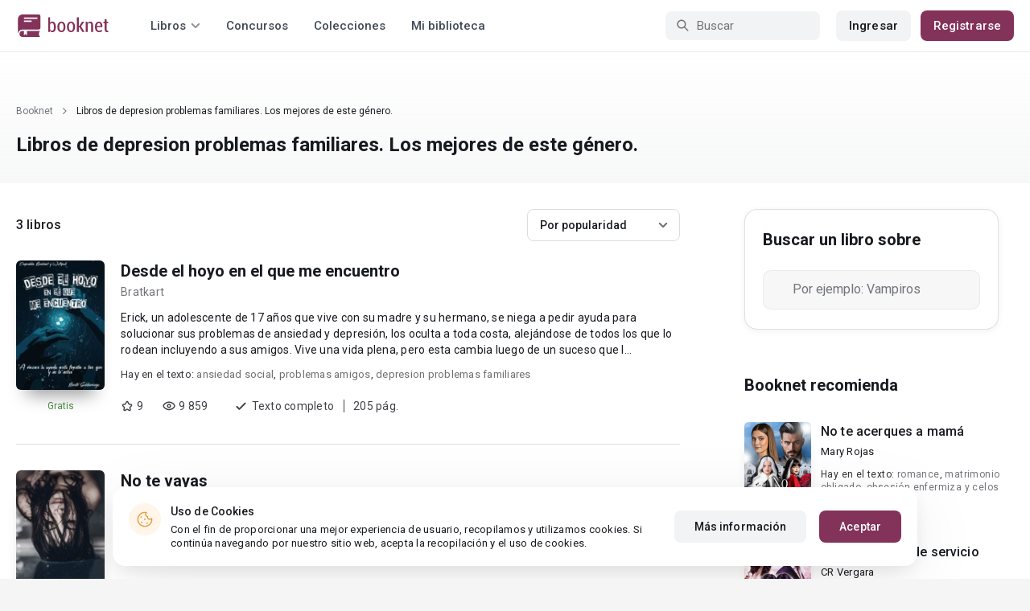

--- FILE ---
content_type: text/html; charset=UTF-8
request_url: https://booknet.com/es/tag/depresion%20problemas%20familiares-t16786013
body_size: 8322
content:
<!DOCTYPE html>
<html lang="es-LA" class="">
<head>
    <meta charset="UTF-8"/>
    <meta name="viewport" content="width=970">
    <meta name="MobileOptimized" content="970"/>

                <meta name="description" content="Los mejores libros de  depresion problemas familiares. Miles de libros para leer gratis online en el sitio web Booknet. Los mejores de este género." />
    
    
    <meta name="csrf-param" content="_csrf">
    <meta name="csrf-token" content="5CHhixeCFgtWok0qW5AfrQD0w2BjIhu8g1TczEbuDtCiQ4zfJ9hZOSaaBUFo9luALZy3Vk5zUuW0HZu7NoV96Q==">
    <link rel="dns-prefetch" href="https://fonts.gstatic.com/">
<link rel="dns-prefetch" href="https://fonts.googleapis.com/">
<link rel="dns-prefetch" href="https://www.googleadservices.com/">
<link rel="dns-prefetch" href="https://www.googleadservices.com/">
<link rel="dns-prefetch" href="https://www.googletagmanager.com/">
<link rel="dns-prefetch" href="https://googleads.g.doubleclick.net/">
<link rel="dns-prefetch" href="https://pagead2.googlesyndication.com/">
<link rel="dns-prefetch" href="https://cdn.jsdelivr.net/">
<link rel="dns-prefetch" href="https://connect.facebook.net/">
    <link rel="dns-prefetch" href="https://st.booknet.com/">
    <link rel="preconnect" href="https://st.booknet.com/" crossorigin>
<link rel="preconnect" href="https://fonts.gstatic.com/" crossorigin>
    <title>Libros de depresion problemas familiares para leer online - Autopublicación Booknet</title>
    <!--[if IE]><script src="https://st.booknet.com/common/js/jquery-1.11.3.min.js"></script><![endif]-->
    <meta property="og:title" content="Libros de depresion problemas familiares para leer online - Autopublicación Booknet">
<meta property="og:description" content="Los mejores libros de  depresion problemas familiares. Miles de libros para leer gratis online en el sitio web Booknet. Los mejores de este género.">
<meta name="Accept-Language" content="es-la">
<link type="image/png" href="https://booknet.com/favicon.ico" rel="icon">
<link href="https://booknet.com/es/tag/depresion%20problemas%20familiares-t16786013" rel="canonical">
<link href="https://st.booknet.com/assets/2d38b9b8/css/bootstrap.min.css?v=1550073398" rel="stylesheet">
<link href="https://st.booknet.com/common/css/font-awesome.min.css?v=1.1" rel="stylesheet">
<link href="https://st.booknet.com/common/css/litnet-icon-font.css?v=1.1" rel="stylesheet">
<link href="https://st.booknet.com/common/css/grids.css?v=1.1" rel="stylesheet">
<link href="https://st.booknet.com/common/css/social-likes_classic.css?v=1.1" rel="stylesheet">
<link href="https://st.booknet.com/common/css/flags16.css?v=1.1" rel="stylesheet">
<link href="https://st.booknet.com/common/css/showLoading.css?v=1.1" rel="stylesheet">
<link href="https://st.booknet.com/common/css/jquery.jgrowl.min.css?v=1.1" rel="stylesheet">
<link href="https://st.booknet.com/dist/main.css?v=1750782744" rel="stylesheet">
<script src="https://st.booknet.com/assets/12b6ea3c/jquery.min.js?v=1463765143"></script>
<script src="https://st.booknet.com/assets/6b28fcfb/yii.js?v=1556023766"></script>
<script src="https://st.booknet.com/assets/2d38b9b8/js/bootstrap.min.js?v=1550073398"></script>
<script src="https://st.booknet.com/common/mobile_v2/dist/js/vendor/svg4everybody.min.js?v=1.1"></script>
<script src="https://st.booknet.com/common/js/jquery.cookie.min.js?v=1.1"></script>
<script src="https://st.booknet.com/common/js/social-likes.min.js?v=1.1"></script>
<script src="https://st.booknet.com/common/js/common.js?v=1706260654"></script>
<script src="https://st.booknet.com/common/js/lozad.js?v=1.1"></script>
<script src="https://st.booknet.com/common/js/jquery.showLoading.js?v=1.1"></script>
<script src="https://st.booknet.com/common/js/jquery.jgrowl.min.js?v=1.1"></script>
<script src="https://st.booknet.com/dist/main.js?v=1747057010"></script>    <!--<link rel="apple-touch-icon" sizes="57x57" href="/icons/apple-icon-57x57.png">-->
<!--<link rel="apple-touch-icon" sizes="60x60" href="/icons/apple-icon-60x60.png">-->
<!--<link rel="apple-touch-icon" sizes="72x72" href="/icons/apple-icon-72x72.png">-->
<!--<link rel="apple-touch-icon" sizes="76x76" href="/icons/apple-icon-76x76.png">-->
<!--<link rel="apple-touch-icon" sizes="114x114" href="/icons/apple-icon-114x114.png">-->
<!--<link rel="apple-touch-icon" sizes="120x120" href="/icons/apple-icon-120x120.png">-->
<!--<link rel="apple-touch-icon" sizes="144x144" href="/icons/apple-icon-144x144.png">-->
<!--<link rel="apple-touch-icon" sizes="152x152" href="/icons/apple-icon-152x152.png">-->
<link rel="apple-touch-icon" sizes="180x180" href="/icons/apple-icon-180x180.png">
<link rel="icon" type="image/png" sizes="192x192" href="/icons/android-icon-192x192.png">
<link rel="icon" type="image/png" sizes="32x32" href="/icons/favicon-32x32.png">
<link rel="icon" type="image/png" sizes="96x96" href="/icons/favicon-96x96.png">
<link rel="icon" type="image/png" sizes="16x16" href="/icons/favicon-16x16.png">

<link rel="manifest" href="/manifest.json">
<meta name="msapplication-TileColor" content="#ffffff">
<meta name="msapplication-TileImage" content="/maskable_icon.png">
<meta name="theme-color" content="#ffffff">

<script>
    if ("serviceWorker" in navigator) {
        window.addEventListener("load", function () {
            navigator.serviceWorker
                .register("/service-worker.js")
                .then(function (registration) {
                    console.log("ServiceWorker registered");
                })
                .catch(function (err) {
                    console.log("ServiceWorker not registered", err);
                })
        })
    }
</script>

<script src="https://cdn.onesignal.com/sdks/OneSignalSDK.js" async=""></script>

    <meta id="ga-isLoggedIn" value="0"><meta id="ga-lang" value="es">
<script>(function(w,d,s,l,i){w[l]=w[l]||[];w[l].push({'gtm.start':
        new Date().getTime(),event:'gtm.js'});var f=d.getElementsByTagName(s)[0],
        j=d.createElement(s),dl=l!='dataLayer'?'&l='+l:'';j.async=true;j.src=
        'https://www.googletagmanager.com/gtm.js?id='+i+dl;f.parentNode.insertBefore(j,f);
    })(window,document,'script','dataLayer','GTM-W52F723');</script>
<!-- End Google Tag Manager -->

<script>
    window.dataLayer = window.dataLayer || [];

            dataLayer.push({'event': 'lang_es'});
    
    let isMobile = '';
</script>

<meta name="facebook-domain-verification" content="wjtdllnn4zc0aw55n6bx64eb7ez3zk" />


<script>
    window.lang = 'es';
</script>

<script>
    window.addEventListener('appinstalled', function(evt) {
        dataLayer.push({
            'event': 'autoEvent',
            'eventCategory': 'pwa',
            'eventAction': 'Installed',
            'eventLabel': 'Installed'
        });
    });

    if (window.matchMedia('(display-mode: standalone)').matches) {
        dataLayer.push({'is_pwa': 1});
    }
</script>

</head>
<body class="wide-lg bn_body-white">



<!-- Google Tag Manager (noscript) -->
<noscript>
    <iframe src="https://www.googletagmanager.com/ns.html?id=GTM-W52F723" height="0" width="0" style="display:none;visibility:hidden"></iframe>
</noscript>
<!-- End Google Tag Manager (noscript) -->
<div class="bn_header">
        <div class="bn_header__container">
        <div class="container">
            <div class="bn_header__wrapper">
                <div class="bn_header__navigation">
                    
<div class="bn_header__logo">
    <a class="bn_header__logo-link" href="/es">
                    <svg><use href="/common/img/ln_svg-sprite.svg#booknet-logo"></use></svg>
            </a>
</div>
                    
<div class="bn_header__menu">
    <div class="bn_header__menu-item bn_header__menu-dropdown-selector">
        <span>Libros</span>
        <svg>
            <use href="/common/mobile_v2/dist/img/svg/svg-sprite.svg?v=3.4#header-arrow"/>
        </svg>
    </div>
    <a class="bn_header__menu-item" href="/es/contests">
        Concursos    </a>
    <a class="bn_header__menu-item" href="/es/collections">
        Colecciones    </a>
            <a class="bn_header__menu-item" href="/es/site/library">
            Mi biblioteca        </a>
    </div>                </div>
                <div class="bn_header__controls">
                    
<form id="search-form" class="bn_header__search" action="/es/search" method="GET">
<div class="bn_header__search-icon">
    <svg>
        <use href="/common/mobile_v2/dist/img/svg/svg-sprite.svg?v=3.4#magnifier"/>
    </svg>
</div>

<input type="text" class="bn_header__search-input" name="q" autocomplete="off" placeholder="Buscar">
</form>                                            
<div class="bn_header__auth">
    <div class="bn_header__auth-login bn_btn bn_btn-gray" onclick="showLoginPopup();">
        Ingresar    </div>
    <div class="bn_header__auth-register bn_btn" onclick="showRegisterPopup();">
        Registrarse    </div>
</div>                                    </div>
            </div>
        </div>
    </div>
    
<div class="bn_header__menu-dropdown">
    <div class="container">
        <div class="bn_header__menu-dropdown-wrapper">
            <div class="bn_header__menu-dropdown-column">
                <div class="bn_header__menu-dropdown-column-title">
                    Géneros                </div>
                <div class="bn_header__menu-dropdown-column-grid">
                    <div class="bn_header__menu-dropdown-item">
                        <a href="/es/top/all">Todos los géneros</a>
                    </div>
                                            <div class="bn_header__menu-dropdown-item">
                            <a href="/es/top/fantasia">
                                Fantasía                            </a>
                        </div>
                                            <div class="bn_header__menu-dropdown-item">
                            <a href="/es/top/novela-romantica">
                                Novela romántica                            </a>
                        </div>
                                            <div class="bn_header__menu-dropdown-item">
                            <a href="/es/top/ciencia-ficcion">
                                Ciencia ficción                            </a>
                        </div>
                                            <div class="bn_header__menu-dropdown-item">
                            <a href="/es/top/mistica">
                                Mística                            </a>
                        </div>
                                            <div class="bn_header__menu-dropdown-item">
                            <a href="/es/top/chick-lit">
                                Chick lit                            </a>
                        </div>
                                            <div class="bn_header__menu-dropdown-item">
                            <a href="/es/top/fanfic">
                                Fanfic                            </a>
                        </div>
                                            <div class="bn_header__menu-dropdown-item">
                            <a href="/es/top/misterio">
                                Misterio                            </a>
                        </div>
                                            <div class="bn_header__menu-dropdown-item">
                            <a href="/es/top/joven-adulto">
                                Joven Adulto                            </a>
                        </div>
                                            <div class="bn_header__menu-dropdown-item">
                            <a href="/es/top/suspense">
                                Suspenso                            </a>
                        </div>
                                            <div class="bn_header__menu-dropdown-item">
                            <a href="/es/top/paranormal">
                                Paranormal                            </a>
                        </div>
                                            <div class="bn_header__menu-dropdown-item">
                            <a href="/es/top/relatos-cortos">
                                Relatos cortos                            </a>
                        </div>
                                            <div class="bn_header__menu-dropdown-item">
                            <a href="/es/top/personajes-sobrenaturales">
                                Personajes sobrenaturales                            </a>
                        </div>
                                            <div class="bn_header__menu-dropdown-item">
                            <a href="/es/top/novela-negra">
                                Novela negra                            </a>
                        </div>
                                            <div class="bn_header__menu-dropdown-item">
                            <a href="/es/top/otros">
                                Otros                            </a>
                        </div>
                                    </div>
            </div>
            <div class="bn_header__menu-dropdown-column">
                <div class="bn_header__menu-dropdown-column-title">
                    Seleccionar                </div>
                <div class="bn_header__menu-dropdown-column-row">
                    <div class="bn_header__menu-dropdown-item">
                        <a href="/es/top/all">Por popularidad</a>
                    </div>
                    <div class="bn_header__menu-dropdown-item">
                        <a href="/es/top/latest">Por actualizaciones </a>
                    </div>
                    <div class="bn_header__menu-dropdown-item">
                        <a href="/es/top/latest-new">Novedades</a>
                    </div>
                    <div class="bn_header__menu-dropdown-item">
                        <a href="/es/top/best">Los más vendidos</a>
                    </div>
                                        <div class="bn_header__menu-dropdown-item">
                        <a href="/es/collections">Colecciones</a>
                    </div>
                </div>
            </div>
        </div>
    </div>
</div></div>

    <script>
        $(document).on('show.bs.modal', '#buyModal,#payModal', function () {
            $.cookie('tryBuy', '1', {
                path: "/"
            });
            $.cookie('dontShowAnsModal', '1', {
                path: "/",
                expires: 60 * 30
            });
        });

        if (getCookie('tryBuy') === '1' && getCookie('dontShowAnsModal') !== '1') {
            $.get('/user-questions/no-buy', function (result) {
                $('#no-buy-modal').remove();
                $('body').append($(result));
                $('#no-buy-modal').modal('show');
            });
        }
    </script>

<main class="bn_main">
    
<section class="bn_genre-page">
    <div class="bn_genre-page__heading">
        <div class="bn_genre-page__heading-breadcrumbs">
            
<div class="bn_breadcrumbs">
    <div class="container">
        <div class="bn_breadcrumbs__wrapper">
                                                <a class="bn_breadcrumbs__item" href="/">Booknet</a>
                    <i class="fa fa-angle-right"></i>
                                                                <span class="bn_breadcrumbs__item">Libros de depresion problemas familiares. Los mejores de este género.</span>
                                    </div>
    </div>
</div>
        </div>
        <div class="container">
            <h1 class="bn_genre-page__heading-title bn_text-heading-h3">
                Libros de depresion problemas familiares. Los mejores de este género.            </h1>
        </div>
    </div>
    <div class="bn_genre-page__body">
        <div class="container">
            <div class="bn_genre-page__wrapper">
                <div class="bn_genre-page__content-wrapper">
                    <div class="bn_genre-page__controls">
                        <div class="bn_genre-page__counter bn_text-title-m">
                            3 libros                        </div>
                        <div class="bn_genre-page__sort">
                            <form id="genre-sort">
                                <select id="catalog-sort-dropdown" class="initialize-custom-dropdown" name="sort" data-list-title="Ordenar: " onchange="submitSort()">
<option value="rate">Por popularidad</option>
<option value="latest">En novedad</option>
</select>                            </form>
                        </div>
                    </div>
                    <div class="bn_genre-page__content">
                        
                                                            
                                                                    
<div class="bn_book-genre">
    <div class="bn_book-genre__wrapper">
        <div class="bn_book-genre__image-column">
            <div class="bn_book-genre__image">
                <a href="/es/book/desde-el-hoyo-en-el-que-me-encuentro-b298333" class="bn_book-genre__image-link"></a>
                                    <img src="https://st.booknet.com/uploads/covers/120/1608503681_73.jpg" alt="Portada del libro &quot;Desde el hoyo en el que me encuentro&quot;" />
                
                <div class="bn_book-genre__hints-wrapper">
                                                        </div>
            </div>
            <div class="bn_book-genre__price">
                
                        <span>Gratis</span>
                        </div>
        </div>
        <div class="bn_book-genre__content-column">
            <div class="bn_book-genre__title bn_text-heading-h4">
                <a href="/es/book/desde-el-hoyo-en-el-que-me-encuentro-b298333" class="bn_book-genre__title-link">
                    Desde el hoyo en el que me encuentro                </a>
            </div>
                            <div class="bn_book-genre__author bn_text-paragraph-m">
                    <a href="/es/bratkart-u6631413">Bratkart</a>                </div>
                                    <div class="bn_book-genre__annotation bn_text-paragraph-m">
                Erick, un adolescente de 17 años que vive con su madre y su hermano, se niega a pedir ayuda para solucionar sus problemas de ansiedad y depresión, los oculta a toda costa, alejándose de todos los que lo rodean incluyendo a sus amigos. Vive una vida plena, pero esta cambia luego de un suceso que l...            </div>
            <div class="bn_book-genre__tags bn_text-label-l">
                <span class="bn_book-genre__tags-prefix">
                    Hay en el texto:                </span>
                <span>
                    <a href="/es/tag/ansiedad social-t3399933">ansiedad social</a>, <a href="/es/tag/problemas amigos-t8273280">problemas amigos</a>, <a href="/es/tag/depresion problemas familiares-t16786013">depresion problemas familiares</a>                </span>
            </div>
            <div class="bn_book-genre__information bn_text-paragraph-m">
                <div class="bn_book-genre__statistics">
                    <div class="bn_book-genre__statistics-item">
                        <svg>
                            <use href="/common/mobile_v2/dist/img/svg/svg-sprite.svg?v=3.4#star"></use>
                        </svg>
                        <span class="bn_text-paragraph-m">
                            9                        </span>
                    </div>
                    <div class="bn_book-genre__statistics-item">
                        <svg>
                            <use href="/common/mobile_v2/dist/img/svg/svg-sprite.svg?v=3.4#eye"></use>
                        </svg>
                        <span class="bn_text-paragraph-m">
                            9 859                        </span>
                    </div>
                </div>
                                    <div class="bn_book-genre__status bn_text-paragraph-m">
                        <svg class="bn_book-genre__status-icon">
                            <use href="/common/mobile_v2/dist/img/svg/svg-sprite.svg?v=3.4#check"></use>
                        </svg>
                        <div class="bn_book-genre__status-content">
                            Texto completo                        </div>
                        <div class="bn_book-genre__status-pages">
                            205                            pág.                        </div>
                    </div>
                            </div>
        </div>
    </div>
</div>
                                
                                                            
                                                                    
<div class="bn_book-genre">
    <div class="bn_book-genre__wrapper">
        <div class="bn_book-genre__image-column">
            <div class="bn_book-genre__image">
                <a href="/es/book/no-te-vayas-b460009" class="bn_book-genre__image-link"></a>
                                    <img src="https://st.booknet.com/uploads/covers/120/1751607286_37.png" alt="Portada del libro &quot;No te vayas&quot;" />
                
                <div class="bn_book-genre__hints-wrapper">
                                                        </div>
            </div>
            <div class="bn_book-genre__price">
                
                        <span>Gratis</span>
                        </div>
        </div>
        <div class="bn_book-genre__content-column">
            <div class="bn_book-genre__title bn_text-heading-h4">
                <a href="/es/book/no-te-vayas-b460009" class="bn_book-genre__title-link">
                    No te vayas                </a>
            </div>
                            <div class="bn_book-genre__author bn_text-paragraph-m">
                    <a href="/es/sweetedg-u3372772">SweetEdg</a>                </div>
                                    <div class="bn_book-genre__annotation bn_text-paragraph-m">
                La depresión duele.
¿Cómo explicas a quién no ha pasado por algo así que quieres acabar con tu vida? 

El amor verdadero es el sentimiento de afecto, pasión, intimidad y compromiso genuino que una persona siente por otra.

En mi opinión eso es falso..

Encontrar el amor es un agradable...            </div>
            <div class="bn_book-genre__tags bn_text-label-l">
                <span class="bn_book-genre__tags-prefix">
                    Hay en el texto:                </span>
                <span>
                    <a href="/es/tag/amor  amistad-t3700787">amor  amistad</a>, <a href="/es/tag/intento de suicidio-t4682605">intento de suicidio</a>, <a href="/es/tag/depresion problemas familiares-t16786013">depresion problemas familiares</a>                </span>
            </div>
            <div class="bn_book-genre__information bn_text-paragraph-m">
                <div class="bn_book-genre__statistics">
                    <div class="bn_book-genre__statistics-item">
                        <svg>
                            <use href="/common/mobile_v2/dist/img/svg/svg-sprite.svg?v=3.4#star"></use>
                        </svg>
                        <span class="bn_text-paragraph-m">
                            27                        </span>
                    </div>
                    <div class="bn_book-genre__statistics-item">
                        <svg>
                            <use href="/common/mobile_v2/dist/img/svg/svg-sprite.svg?v=3.4#eye"></use>
                        </svg>
                        <span class="bn_text-paragraph-m">
                            4 148                        </span>
                    </div>
                </div>
                                    <div class="bn_book-genre__status bn_text-paragraph-m">
                        <svg class="bn_book-genre__status-icon">
                            <use href="/common/mobile_v2/dist/img/svg/svg-sprite.svg?v=3.4#check"></use>
                        </svg>
                        <div class="bn_book-genre__status-content">
                            Texto completo                        </div>
                        <div class="bn_book-genre__status-pages">
                            97                            pág.                        </div>
                    </div>
                            </div>
        </div>
    </div>
</div>
                                
                                                            
                                                                    
<div class="bn_book-genre">
    <div class="bn_book-genre__wrapper">
        <div class="bn_book-genre__image-column">
            <div class="bn_book-genre__image">
                <a href="/es/book/el-chico-de-mis-suenos-b367743" class="bn_book-genre__image-link"></a>
                                    <img src="https://st.booknet.com/uploads/covers/120/1639252778_45.jpeg" alt="Portada del libro &quot;El chico de mis sue&ntilde;os &quot;" />
                
                <div class="bn_book-genre__hints-wrapper">
                                                        </div>
            </div>
            <div class="bn_book-genre__price">
                
                        <span>Gratis</span>
                        </div>
        </div>
        <div class="bn_book-genre__content-column">
            <div class="bn_book-genre__title bn_text-heading-h4">
                <a href="/es/book/el-chico-de-mis-suenos-b367743" class="bn_book-genre__title-link">
                    El chico de mis sueños                 </a>
            </div>
                            <div class="bn_book-genre__author bn_text-paragraph-m">
                    <a href="/es/gareli-u2046373">GarEli</a>                </div>
                                    <div class="bn_book-genre__annotation bn_text-paragraph-m">
                Isabella a la edad de 18 años tuvo un accidente en el cual su padre y hermano perdieron la vida, desde ese día Isabella no vuelve a ser la misma y conoce a un chico que hará lo imposible por hacerla feliz....            </div>
            <div class="bn_book-genre__tags bn_text-label-l">
                <span class="bn_book-genre__tags-prefix">
                    Hay en el texto:                </span>
                <span>
                    <a href="/es/tag/amor-t679971">amor</a>, <a href="/es/tag/temores-t11079473">temores</a>, <a href="/es/tag/depresion problemas familiares-t16786013">depresion problemas familiares</a>                </span>
            </div>
            <div class="bn_book-genre__information bn_text-paragraph-m">
                <div class="bn_book-genre__statistics">
                    <div class="bn_book-genre__statistics-item">
                        <svg>
                            <use href="/common/mobile_v2/dist/img/svg/svg-sprite.svg?v=3.4#star"></use>
                        </svg>
                        <span class="bn_text-paragraph-m">
                            48                        </span>
                    </div>
                    <div class="bn_book-genre__statistics-item">
                        <svg>
                            <use href="/common/mobile_v2/dist/img/svg/svg-sprite.svg?v=3.4#eye"></use>
                        </svg>
                        <span class="bn_text-paragraph-m">
                            20 356                        </span>
                    </div>
                </div>
                                    <div class="bn_book-genre__status bn_text-paragraph-m">
                        <svg class="bn_book-genre__status-icon">
                            <use href="/common/mobile_v2/dist/img/svg/svg-sprite.svg?v=3.4#check"></use>
                        </svg>
                        <div class="bn_book-genre__status-content">
                            Texto completo                        </div>
                        <div class="bn_book-genre__status-pages">
                            155                            pág.                        </div>
                    </div>
                            </div>
        </div>
    </div>
</div>
                                
                            
                                            </div>
                    <div class="bn_genre-page__pagination">
                                            </div>
                    <div class="bn_genre-page__ad">
                                            </div>
                </div>
                <div class="bn_genre-page__sidebar">
                    
<div class="bn_genre_filter">
    <div class="bn_genre_filter__title bn_text-heading-h4">
        Buscar un libro sobre    </div>
    <div class="bn_genre_filter__selectize">
        <script type="text/javascript" src="https://st.booknet.com/common/js/selectize/selectize.min.js"></script>

<div class="bn_selectize">
    <input class="bn_selectize__input " type="text" name="tags" maxlength="30" value="" />
</div>


    </div>
</div>

                    
                        
        <div class="bn_sidebar_list">
        <div class="bn_sidebar_list__title bn_text-heading-h4">
            Booknet recomienda        </div>
        <div class="bn_sidebar_list__wrapper">
                            
<div class="bn_sidebar_book">
    <div class="bn_sidebar_book__image">
        <a class="bn_sidebar_book__image-link" href="/es/book/no-te-acerques-a-mama-b477377"></a>
        <img src="https://st.booknet.com/uploads/covers/220/1765387553_52.jpg" onerror="this.src='https://st.booknet.com/common/img/empty_cover_booknet.png'"/>
    </div>
    <div class="bn_sidebar_book__info">
        <div class="bn_sidebar_book__title bn_text-title-m">
            <a class="bn_sidebar_book__title-link" href="/es/book/no-te-acerques-a-mama-b477377">
                No te acerques a mamá            </a>
        </div>
        <div class="bn_sidebar_book__author bn_text-label-l">
            <a href="/es/mary-rojas-u4723584">Mary Rojas</a>        </div>
        <div class="bn_sidebar_book__tags bn_text-paragraph-s">
            <span class="bn_sidebar_book__tags-prefix">
                Hay en el texto:            </span>
            <span>
                <a href="/es/tag/romance-t679281">romance</a>, <a href="/es/tag/matrimonio obligado-t3417224">matrimonio obligado</a>, <a href="/es/tag/obsesión enfermiza y celos-t36360823">obsesión enfermiza y celos</a>            </span>
        </div>
        <div class="bn_sidebar_book__status bn_text-label-l">
                            <svg>
                    <use href="/common/mobile_v2/dist/img/svg/svg-sprite.svg?v=3.4#round-arrow"></use>
                </svg>
                        <span>
                80                pág.            </span>
        </div>
    </div>
</div>                            
<div class="bn_sidebar_book">
    <div class="bn_sidebar_book__image">
        <a class="bn_sidebar_book__image-link" href="/es/book/corazon-fuera-de-servicio-b476810"></a>
        <img src="https://st.booknet.com/uploads/covers/220/1764610131_45.png" onerror="this.src='https://st.booknet.com/common/img/empty_cover_booknet.png'"/>
    </div>
    <div class="bn_sidebar_book__info">
        <div class="bn_sidebar_book__title bn_text-title-m">
            <a class="bn_sidebar_book__title-link" href="/es/book/corazon-fuera-de-servicio-b476810">
                Corazón fuera de servicio              </a>
        </div>
        <div class="bn_sidebar_book__author bn_text-label-l">
            <a href="/es/cr-vergara-u9755056">CR Vergara</a>        </div>
        <div class="bn_sidebar_book__tags bn_text-paragraph-s">
            <span class="bn_sidebar_book__tags-prefix">
                Hay en el texto:            </span>
            <span>
                <a href="/es/tag/madresoltera-t3685859">madresoltera</a>, <a href="/es/tag/ segunda oportunidad-t32894895"> segunda oportunidad</a>, <a href="/es/tag/amigosdeinfancia-t33093276">amigosdeinfancia</a>            </span>
        </div>
        <div class="bn_sidebar_book__status bn_text-label-l">
                            <svg>
                    <use href="/common/mobile_v2/dist/img/svg/svg-sprite.svg?v=3.4#round-arrow"></use>
                </svg>
                        <span>
                71                pág.            </span>
        </div>
    </div>
</div>                    </div>
    </div>

                        
                                    </div>
            </div>
        </div>
    </div>
</section>

<script>
    function submitSort () {$('#genre-sort').submit()}
</script>
</main>


<script type="text/javascript">
    $(document).ready(function(){
        var empty  = $("#checkeds-empty a");

        empty.addClass('disable');
        $('#checkboxEmpty').change(function () {
            empty.toggleClass('disable');
        });
    });
</script>



<div class="bn_cookies">
    <div class="bn_cookies__container">
        <div class="bn_cookies__wrapper">
            <div class="bn_cookies__content">
                <div class="bn_cookies__icon">
                    <svg>
                        <use href="/common/mobile_v2/dist/img/svg/svg-sprite.svg?v=3.4#cookie"></use>
                    </svg>
                </div>
                <div class="bn_cookies__heading">
                    <div class="bn_cookies__title bn_text-title-s">
                        Uso de Cookies                    </div>
                    <div class="bn_cookies__description bn_text-label-l">
                        Con el fin de proporcionar una mejor experiencia de usuario, recopilamos y utilizamos cookies. Si continúa navegando por nuestro sitio web, acepta la recopilación y el uso de cookies.                    </div>
                </div>
            </div>
            <div class="bn_cookies__buttons-container">
                <a class="bn_cookies__button bn_btn bn_btn-gray bn_btn-m" href="/es/info/privacy-cookies">Más información</a>                <button type="button" id="bn_cookies__button-accept" class="bn_cookies__button bn_btn bn_btn-m">Aceptar</button>            </div>
        </div>
    </div>
</div>

<script type="text/javascript">
    $(document).ready(function(){
        try {
            setTimeout(function () {
                if (parseInt($.cookie('isCookies') || localStorage.getItem('agreeCookie')) !== 1) {
                    $('.bn_cookies').addClass('open');
                }

                $('#bn_cookies__button-accept').on('click', function () {
                    $('.bn_cookies').removeClass('open');
                    $.cookie('isCookies', 1, {
                        path: "/"
                    });
                    localStorage.setItem("agreeCookie", 1);
                });
            }, 1000)
        } catch (e) {}
    });
</script>
<footer class="footer">
    <div class="container">
                <div class="footer__top">
            <div class="footer__top-column">
                <div class="footer__top-links-container">
                                                                        <div class="footer__top-link">
                                <a href="/es/news" rel="nofollow">Noticias</a>                            </div>
                                                                                                <div class="footer__top-link">
                                <a href="/es/info/rightholders" rel="nofollow">Para los titulares de derechos de autor</a>                            </div>
                                                                                                <div class="footer__top-link">
                                <a href="/es/feedback" rel="nofollow">Preguntas frecuentes de los lectores</a>                            </div>
                                                                                                <div class="footer__top-link">
                                <a href="/es/feedback?alias=2" rel="nofollow">Preguntas frecuentes de los autores</a>                            </div>
                                                            </div>
            </div>
            <div class="footer__top-column">
                <div class="footer__top-links-container">
                                                                        <div class="footer__top-link">
                                <a href="/es/info/oplata" rel="nofollow">Compra de libros electrónicos</a>                            </div>
                                                                                                                                            <div class="footer__top-link">
                                <a href="/es/about" rel="nofollow">Sobre Booknet</a>                            </div>
                                                                                                <div class="footer__top-link">
                                <a href="/es/user-search" rel="nofollow">Buscar usuarios</a>                            </div>
                                                                                                                            </div>
            </div>
            <div class="footer__top-column">
                <div class="footer__top-controls-container">
                                            <div class="footer__top-control language">
                            <svg>
                                <use href="/common/mobile_v2/dist/img/svg/svg-sprite.svg?v=3.4#books-language"/>
                            </svg>
                            <span class="footer__top-control-label">Books language:</span>
                            <div class="footer__language-dropdown">
                                <div class="footer__language-select">
                                    <span>Español</span>
                                    <svg>
                                        <use href="/common/mobile_v2/dist/img/svg/svg-sprite.svg?v=3.4#footer-arrow-down"/>
                                    </svg>
                                </div>
                                <div class="footer__language-list">
                                                                                                                        <a href="/site/change-lang-content?lang=en">English</a>                                                                                                                                                                <a href="//booknet.ua">Українська мова</a>                                                                                                            </div>
                            </div>
                        </div>
                                        <div class="footer__top-control">
                        <a class="footer__top-control-link" href="/es/feedback">
                            <svg>
                                <use href="/common/mobile_v2/dist/img/svg/svg-sprite.svg?v=3.4#chat-bubbles"/>
                            </svg>
                            <span class="footer__top-control-label">Soporte técnico</span>
                        </a>
                    </div>
                    <div class="footer__top-control">
                        <a class="footer__top-control-link" href="/es/site/switch-theme?goto=mobile_v2" title="Leer libros online en tu teléfono, versión móvil">
                            <svg>
                                <use href="/common/mobile_v2/dist/img/svg/svg-sprite.svg?v=3.4#mobile-phone"/>
                            </svg>
                            <span class="footer__top-control-label">Versión móvil</span>
                        </a>
                    </div>
                </div>
            </div>
            <div class="footer__top-column">
                <div class="footer__top-information-container">
                    <div class="footer__top-information-column">
                        <div class="footer__top-apps">
                            <a class="footer__top-app-link" href="https://apps.apple.com/app/booknet-electronic-books/id1529082270" target="_blank" rel="external">
                                <svg>
                                    <use href="/common/mobile_v2/dist/img/svg/svg-sprite.svg?v=3.4#app-store"/>
                                </svg>
                            </a>
                            <a class="footer__top-app-link" href="https://play.google.com/store/apps/details?id=com.booknet" target="_blank" rel="external">
                                <svg>
                                    <use href="/common/mobile_v2/dist/img/svg/svg-sprite.svg?v=3.4#google-play"/>
                                </svg>
                            </a>
                        </div>
                        <div class="footer__top-payments-container">
                            <div class="footer__top-payment">
                                <img src="/common/img/icons/mastercard.svg">
                            </div>
                            <div class="footer__top-payment">
                                <img src="/common/img/icons/visa.svg">
                            </div>
                        </div>
                    </div>
                    <div class="footer__top-information-column">
                        <div class="footer__top-socials">
    <a class="f-lnk" href="https://www.facebook.com/BooknetEspanol/" target="_blank" rel="nofollow">
        <i class="fa fa-facebook" aria-hidden="true"></i>
    </a>
    <a class="i-lnk" href="https://www.instagram.com/booknet_espanol/" target="_blank" rel="nofollow">
        <i class="fa fa-instagram" aria-hidden="true"></i>
    </a>
    <a class="t-lnk" id="telegram-icon-id" href="https://t.me/Spain_reader2_bot" target="_blank" rel="nofollow"
       data-lang="es">
        <i class="fa fa-telegram" aria-hidden="true"></i>
    </a>
</div>
                        <div class="footer__top-warning">
                            ¡Atención! El sitio puede contener materiales no adecuados para personas menores de 18 años.                        </div>
                    </div>
                </div>
            </div>
        </div>
        <div class="footer__bottom">
            <div class="footer__bottom-column">
                <div class="footer__bottom-copyright">
                    © 2026 Booknet. Todos los derechos reservados.                </div>
                <div class="footer__bottom-copyright">
                                            Dirección comercial: Griva Digeni 51, oficina 1, Larnaca, 6036, Chipre                                    </div>
            </div>
            <div class="footer__bottom-column">
                <div class="footer__bottom-privacy-row">
                                                                        <a class="footer__bottom-privacy-link" href="/es/info/privacy-policy" rel="nofollow">Privacy policy</a>                                                                                                <a class="footer__bottom-privacy-link" href="/es/info/dmca" rel="nofollow">DMCA Copyright Policy</a>                                                                                                <a class="footer__bottom-privacy-link" href="/es/info/terms" rel="nofollow">Condiciones de uso</a>                                                                                                <a class="footer__bottom-privacy-link" href="/es/info/confidental" rel="nofollow">Acuerdo de Privacidad </a>                                                            </div>
                <div class="footer__bottom-privacy-row">
                                                                        <a class="footer__bottom-privacy-link" href="mailto:pr@booknet.com" rel="nofollow">Área RR.PP.: pr@booknet.com</a>                                                                                                <a class="footer__bottom-privacy-link" href="/es/info/rules" rel="nofollow">Reglas para la publicación de libros</a>                                                            </div>
            </div>
        </div>
    </div>
</footer>

<div class="modal fade" id="modal-channel" tabindex="-1" role="dialog">
    <div class="modal-dialog" style="width: 500px">
        <div class="modal-content">
            <div class="modal-header">
                ¿Deseas leer libros gratis en Booknet?                <button type="button" class="close" data-dismiss="modal" aria-label="Close">
                    <span aria-hidden="true">&times;</span></button>
            </div>
            <div class="modal-body">
                <p>Suscríbete a nuestro Bot de telegram y te recomendaremos los mejores libros</p>
                <div class="channel-btns" style="text-align: center">
                    <a class="btn btn-purp" target="_blank"  href="https://t.me/Spain_reader2_bot"  data-code="7"  style="margin: 10px; font-size: 16px;"><img style="padding-right:5px; vertical-align: middle;" src="/common/img/social/telegram.png" width="30px"> Sí, quiero</a>                                            <button type="button" class="btn btn-default" data-dismiss="modal" style="margin: 10px;">No, gracias</button>
                                    </div>
            </div>
        </div>
    </div>
</div>


<script src="https://st.booknet.com/common/js/to_library.js?v=1703063409"></script>
<script src="https://st.booknet.com/common/js/bn_selectize.js?v=1733827567"></script>
<script src="https://st.booknet.com/common/js/footer.js?v=1665488731"></script>
<script src="https://st.booknet.com/common/js/channel/channel.js?v=2"></script>
<script src="https://st.booknet.com/assets/680081d8/es-LA.js?v=1636651107"></script>
<script src="https://st.booknet.com/assets/25dffdec/javascripts/md5.js?v=1593847238"></script>
<script src="https://st.booknet.com/assets/25dffdec/javascripts/lajax.js?v=1593847238"></script>
<script src="https://st.booknet.com/assets/6b28fcfb/yii.activeForm.js?v=1556023766"></script>
<script>jQuery(function ($) {

(function(){
    window.ln = {
        track: function(name, category, label) {
            if (!label) {
                label = name;
            }
            
            dataLayer.push({
                'event': 'autoEvent', 
                'eventCategory': category, 
                'eventAction': name, 
                'eventLabel': label
            });
        }
    };
})();

lozad('.lozad', {
    load: function(el) {
        el.src = el.dataset.src;
        el.onload = function() {
            el.classList.add('img_fade_in')
        }
    }
}).observe()

jQuery('#search-form').yiiActiveForm([], []);

    $(document).on('click', '.footer__language-dropdown', function () {
        let that = $(this);
    
        that.toggleClass('opened');
    
        $(document).click(function (event) {
            if ($(event.target).closest('.footer__language-dropdown').length) return;
    
            that.removeClass('opened');
        });
    });

});</script></body>
</html>
